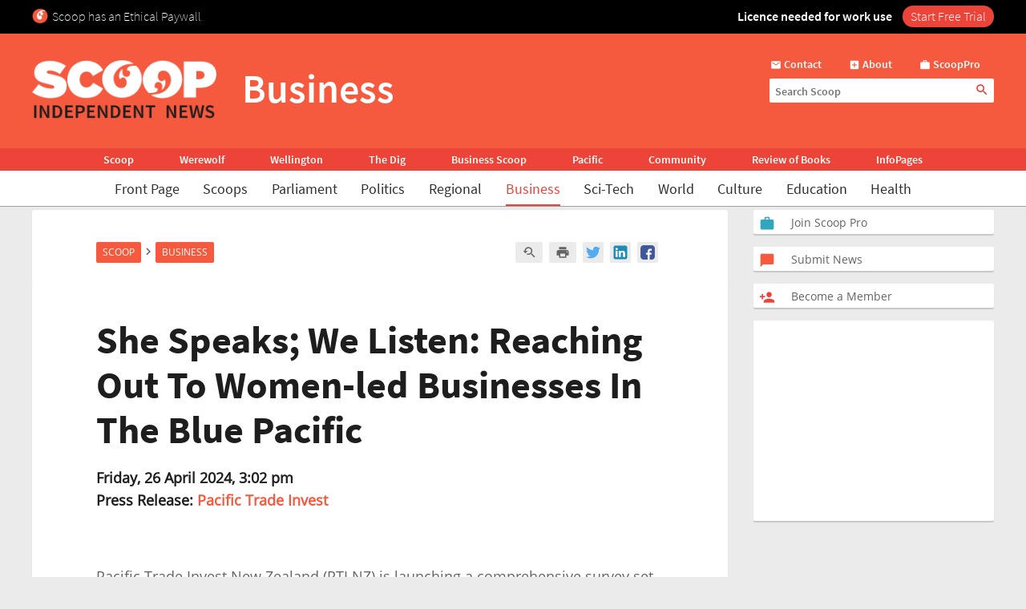

--- FILE ---
content_type: text/html; charset=UTF-8
request_url: https://www.scoop.co.nz/stories/BU2404/S00368/she-speaks-we-listen-reaching-out-to-women-led-businesses-in-the-blue-pacific.htm
body_size: 2256
content:
<!DOCTYPE html>
<html lang="en">
<head>
    <meta charset="utf-8">
    <meta name="viewport" content="width=device-width, initial-scale=1">
    <title></title>
    <style>
        body {
            font-family: "Arial";
        }
    </style>
    <script type="text/javascript">
    window.awsWafCookieDomainList = [];
    window.gokuProps = {
"key":"AQIDAHjcYu/GjX+QlghicBgQ/7bFaQZ+m5FKCMDnO+vTbNg96AE2d60Q/ObrltvLwmETCDa3AAAAfjB8BgkqhkiG9w0BBwagbzBtAgEAMGgGCSqGSIb3DQEHATAeBglghkgBZQMEAS4wEQQM/uJBw6u1fb9vj1MZAgEQgDsRQ2/sks/D/RVlSVbME4Dj3wRkJD2FZ07abhptl33LwU7tGyATwZ4iwbGQYUhO6BHjaEkO4LpswPF/iQ==",
          "iv":"D549RQE5XgAABMKd",
          "context":"aOlQmMHIppqj5EdkT42hfj4U7XbKHDM43qZOYSK1ex8Vz+jaFnc2XDorRQ+s8WAq2T9sLKyCqBciwFiwRO3UIOOvYu04ruuLVI+CLcLlLWf45nl19DcM3SKAmbifjrgb8Q5dmF+lNb6KEZT9QU6pe24REY/nQ5W5L6wJemXHAJBDCJQHaA8PKD+HZc7OGtnZmfd3bYN9UQqySbi2cgs6UQEp+kIS1vyAwKENxexqrXZKh94a4MJ0KbHeRloKpdnzeoaq5Bsq90zsZV09NUEcjwGof5IUqVr1HQfFcVPsUtS+52I/FdOSymzV3D+dSEybJfIlSU0zXaHp37jtrXvrIcsH78vnCUnoWq0Cpnt7Kc1YByJVrkUXGc/KDkci8p2Xqs+GDkK/O4IaHwnaw1/gu9naxNO5FDRDVzgsVgaW161bervb+Qt5GFXz9lYGUc0XMSzCuyEHkUGCYKS54s+FXeNt5Y7JI94LrOcY5im6UTcbXYCiYXOUnw7WVxdJLMeHaJXuWtFjf0IW8k/KQFeUnEjWtX0xdc9zkuXDetKkJlE4Fe/iQNuNrCJa9XnAS6N/p4Id3AT2QDEdk/F6XIKI6pXPCeGVgQcoCsYR2nntx5w5NjfwPvse1QuEfKaAt2TD6SCrCSM8ZY/ZWYRtdUhxSSF6L6YDuO1x+jS527hkCtS9g6iEGeGSn8mgskaptIH8Pg/djTqA6Vtk/0Xby0I2tweAEAo12DiIutcsKGKInAA0+0fBjneYj9z+YkJNjTbc4E7aF8Gd/sfAD2n2gSoUjIHCjfMSqQ=="
};
    </script>
    <script src="https://74c0c33c6cb6.2212dd66.us-east-2.token.awswaf.com/74c0c33c6cb6/6bce03ed618d/1a9c5bbc1809/challenge.js"></script>
</head>
<body>
    <div id="challenge-container"></div>
    <script type="text/javascript">
        AwsWafIntegration.saveReferrer();
        AwsWafIntegration.checkForceRefresh().then((forceRefresh) => {
            if (forceRefresh) {
                AwsWafIntegration.forceRefreshToken().then(() => {
                    window.location.reload(true);
                });
            } else {
                AwsWafIntegration.getToken().then(() => {
                    window.location.reload(true);
                });
            }
        });
    </script>
    <noscript>
        <h1>JavaScript is disabled</h1>
        In order to continue, we need to verify that you're not a robot.
        This requires JavaScript. Enable JavaScript and then reload the page.
    </noscript>
</body>
</html>

--- FILE ---
content_type: text/html; charset=utf-8
request_url: https://www.google.com/recaptcha/api2/aframe
body_size: 149
content:
<!DOCTYPE HTML><html><head><meta http-equiv="content-type" content="text/html; charset=UTF-8"></head><body><script nonce="0z4iPannuGtIIfRliVfnoA">/** Anti-fraud and anti-abuse applications only. See google.com/recaptcha */ try{var clients={'sodar':'https://pagead2.googlesyndication.com/pagead/sodar?'};window.addEventListener("message",function(a){try{if(a.source===window.parent){var b=JSON.parse(a.data);var c=clients[b['id']];if(c){var d=document.createElement('img');d.src=c+b['params']+'&rc='+(localStorage.getItem("rc::a")?sessionStorage.getItem("rc::b"):"");window.document.body.appendChild(d);sessionStorage.setItem("rc::e",parseInt(sessionStorage.getItem("rc::e")||0)+1);localStorage.setItem("rc::h",'1769409760909');}}}catch(b){}});window.parent.postMessage("_grecaptcha_ready", "*");}catch(b){}</script></body></html>